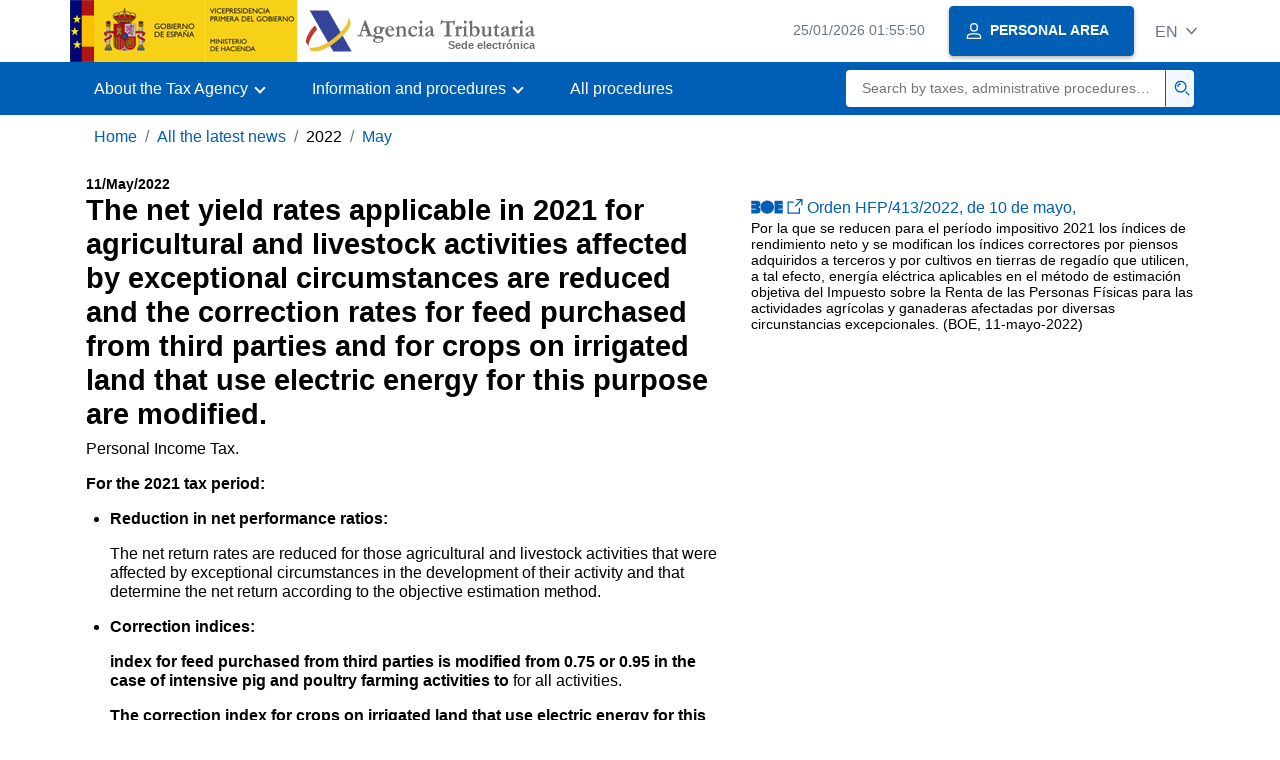

--- FILE ---
content_type: text/html;charset=UTF-8
request_url: https://sede.agenciatributaria.gob.es/Sede/en_gb/todas-noticias/2022/mayo/11/se-reducen-indices-rendimiento-neto-electrica.html
body_size: 3106
content:
<!DOCTYPE html>
<html lang="en">
<head>    
	<meta charset="utf-8">
    <meta name="site" content="Sede">
	<link href="/static_files/common/css/aeat.07.css" rel="stylesheet" type="text/css">
<meta title="AEATviewport" content="width=device-width, initial-scale=1.0" name="viewport">
<title>Tax Agency: The net income rates applicable in 2021 for agricultural and livestock activities are reduced...</title><meta name="ObjectId" content="6e7aa37e7d1b0810VgnVCM100000dc381e0aRCRD"><meta http-equiv="Last-Modified" content="Tue, 10 May 2022 22:00:00 GMT"><meta http-equiv="Date" content="Tue, 10 May 2022 22:00:00 GMT">
<meta name="detalle" content="novedad">
</head>
<body>
	<div id="body" data-template-id="9532c1ad2b0a0710VgnVCM100000dc381e0aRCRD" class="s_Sede p_estandar t_mensaje">

		<header id="AEAT_header" class="header_aeat d-print-none d-app-none">
    <!-- CABECERA -->
   	<!--googleoff: index-->
	<a class="focus-only" href="#acc-main">Skip to main content</a>
	<div class="header-sup_aeat w-100">
	  <div class="container">	  		
		<div class="row">
		<!-- CABECERA IZQUIERDA-->
	   	<div id="topIzquierda" class="pl-0"><nav class="header-contLogos_aeat"><a href="/Sede/en_gb/inicio.html" title="Homepage" class="header-logosPrincipales_aeat"><span class="logoGobierno Sede">Spanish Government Logo </span><span class="logoAEAT logoSite logoSede ml-2 overflow-hidden">Organization Logo </span></a></nav></div><!-- CABECERA IZQUIERDA FIN -->
</div>
	  </div>	
	</div>
	<!--googleon: index-->
	<!-- CABECERA FIN -->
    <!-- MENU -->
   	<!--googleoff: index--><div class="w-100 bg-primary p-1"><div class="container"><div class="row justify-content-between align-items-center"><button class="header-btnMovil_aeat text-white d-lg-none col-2 btn btn-link" type="button" id="menuPrincipal"><i class="aeat-ico fa-ico-menu ico-size-2 w-100" title="Open mobile menu" aria-hidden="true" role="presentation"></i><span class="sr-only">Mobile menu</span></button><nav id="aeat_menuPrincipal" class="navbar-dark navbar navbar-expand-lg p-0 col-12 col-xl-8 col-lg-9 d-none d-lg-flex" aria-label="Menú principal"><!--clase para movil: header-navMovil_aeat--><ul class="navbar-nav"><li class="nav-item"><a href="#" class="py-3 px-4 nav-link dropdown-toggle invisible" role="button"><span>Menu</span></a></li></ul></nav></div></div></div><!--googleon: index-->
<!-- MENU FIN -->
</header><nav aria-label="Migas navegación" class="js-nav-principal d-print-none d-app-none">
	<ol class="breadcrumb container bg-transparent px-md-4 px-3">           
<li class="d-none d-md-block breadcrumb-item"><a data-aeat-id="b3552c121d27c610VgnVCM100000dc381e0aRCRD" href="/Sede/en_gb/inicio.html">Home</a></li><li class="d-none d-md-block breadcrumb-item"><a data-aeat-id="d40c3c93e15bd610VgnVCM100000dc381e0aRCRD" href="/Sede/en_gb/todas-noticias.html">All the latest news</a></li><li class="d-none d-md-block breadcrumb-item"><span data-aeat-id="67e7193e69f1e710VgnVCM100000dc381e0aRCRD">2022</span></li><li class="breadcrumb-item breadcrumb-item__volver"><a data-aeat-id="bb830331e0980810VgnVCM100000dc381e0aRCRD" href="/Sede/en_gb/todas-noticias/2022/mayo.html"><i class="aeat-ico fa-ico-chevron-left ico-size-mini mr-2 d-md-none" aria-hidden="true" role="presentation"></i>May</a></li>
</ol>
</nav><div class="container container-text js-container">
   			<main class="row mt-3" id="acc-main">
				<div class="col-12 col-lg-7"><div class="mb-2 "><time itemprop="dateCreated" datetime="2022-05-11" class="small font-weight-bold order-1">11/May/2022</time><h1 class="font-weight-bold">The net yield rates applicable in 2021 for agricultural and livestock activities affected by exceptional circumstances are reduced and the correction rates for feed purchased from third parties and for crops on irrigated land that use electric energy for this purpose are modified.</h1></div><p>Personal Income Tax.</p>
<p><strong>For the 2021 tax period:</strong></p>
<ul>
<li>
<p><strong>Reduction in net performance ratios:</strong></p>
<p>The net return rates are reduced for those agricultural and livestock activities that were affected by exceptional circumstances in the development of their activity and that determine the net return according to the objective estimation method.</p>
</li>
<li>
<p><strong>Correction indices:</strong></p>
<p><strong></strong><strong>index for feed purchased from third parties is modified from 0.75 or 0.95 in the case of intensive pig and poultry farming activities to </strong>for all activities.</p>
<p><strong>The correction index for crops on irrigated land that use electric energy for this purpose will be 0.75 </strong>and will be applied when the crops are grown, in whole or in part, on irrigated land, provided that the taxpayer, or the irrigation community in which he participates, is registered in the territorial registry corresponding to the special tax management office referred to in article 102.2 of Law 38/1992, of December 28, on Special Taxes.</p>
<p>When it is not possible to delimit said yield, this index will be applied to the result of multiplying the yield from all crops by the percentage of the surface area of crops on irrigated land that use electrical energy for this purpose over the total surface area of the agricultural holding.</p>
</li>
</ul></div><div class="col-12 col-lg-5"><div class=" my-4" data-id="6e7aa37e7d1b0810VgnVCM100000dc381e0aRCRD"><div class="list-unstyled mb-0"><div class="position-relative"><!--AEATP1NOTRAD--><a title="Order HFP/413/2022, of May 10, opens in a new window" rel="noopener" target="_blank" class="d-block mb-1" href="https://www.boe.es/buscar/act.php?id=BOE-A-2022-7638"><i class="aeat-ico fa-ico-boe ico-sizey-1 ico-sizex-3 mr-1" title="Official State Gazette" role="img"></i><i class="aeat-ico fa-ico-ventana-nueva-sm ico-size-1 mr-1" role="img" title="Opens in a new window"></i>Orden HFP/413/2022, de 10 de mayo,</a><p class="small text-first-letter-uppercase">por la que se reducen para el período impositivo 2021 los índices de rendimiento neto y se modifican los índices correctores por piensos adquiridos a terceros y por cultivos en tierras de regadío que utilicen, a tal efecto, energía eléctrica aplicables en el método de estimación objetiva del Impuesto sobre la Renta de las Personas Físicas para las actividades agrícolas y ganaderas afectadas por diversas circunstancias excepcionales.<time datetime="2022-05-11" class="ml-1">(BOE,&nbsp;11-mayo-2022)</time></p><!--/AEATP1NOTRAD--></div></div></div></div></main>
		</div>
  
		<!--googleoff: index-->
		<footer class="bg-primary d-print-none d-app-none d-inline-block w-100">
<noscript><div class="container py-3"><div class="row"><a class="text-white" href="https://sede.agenciatributaria.gob.es/Sede/en_gb/condiciones-uso-sede-electronica/accesibilidad/declaracion-accesibilidad.html">Accessibility</a></div></div></noscript><div id="js-pie-fecha-social" class="container pb-3"><div class="row"><div id="last-update" class="col mb-2"><p class="small text-center text-white mb-0">Updated webpage: <time datetime="2025-04-07">April 7, 2025</time></p></div></div></div></footer><!--googleon: index-->
	</div>
	<div class="d-none">
   <span class="js-responsive d-xs-block"></span>
   <span class="js-responsive d-sm-block"></span>
   <span class="js-responsive d-md-block"></span>
   <span class="js-responsive d-lg-block"></span>
   <span class="js-responsive d-xl-block"></span>
   <span class="js-responsive d-xxl-block"></span>
   <span class="js-responsive d-xxxl-block"></span>
 </div>
<link href="/static_files/common/css/aeat.07.print.css" rel="stylesheet" type="text/css">
<script type="text/javascript" charset="UTF-8" src="/static_files/en_gb/common/script/aeat.07.js"></script>
</body>
</html>


--- FILE ---
content_type: text/html;charset=UTF-8
request_url: https://sede.agenciatributaria.gob.es/Sede/en_gb/inicio.html
body_size: 11316
content:
<!DOCTYPE html>
<html lang="en">
<head>        
	<meta charset="utf-8">
    <meta name="site" content="Sede">
	<link href="/static_files/common/css/aeat.07.css" rel="stylesheet" type="text/css">
<meta title="AEATviewport" content="width=device-width, initial-scale=1.0" name="viewport">
<title>Tax Agency: Home</title><meta name="ObjectId" content="b3552c121d27c610VgnVCM100000dc381e0aRCRD">
</head>
<body>
  <div id="body" data-template-id="869380e532dbc610VgnVCM100000dc381e0aRCRD" class="s_Sede p_estandar t_home">
<aside id="js-banner-movil-app" class="bg-light-blue px-3 py-3 d-none d-app-none d-android-block d-ios-block">
		<div class="row pr-3">
			<div class="d-flex flex-content-between flex-row-reverse">
				<div class=" align-items-center d-flex">
					<span class="text-primary">
						<i class="aeat-ico fa-ico-aeat ico-size-4 mr-1" role="presentation" aria-hidden="true"></i>
					</span>
					<div class="ml-2 d-flex flex-column position-relative">
					    <a class="stretched-link font-weight-bold mb-2 text-decoration-none" href="https://aeatapplication.page.link/open">Download the Tax Agency APP </a><span class="small">You will be able to carry out your transactions comfortably from your device and receive your notifications</span>
					</div>
				</div>
				<button id="js-btn-banner-movil-app" class="btn btn-light-blue text-reset align-items-center d-flex">
					<i class="aeat-ico fa-ico-cerrar-sm ico-size-2 mr-1" role="img" title="Close Tax Agency APP download message"></i>
				</button>
			</div>
		</div>
	</aside>  
    


<header id="AEAT_header" class="header_aeat d-print-none d-app-none">
    <!-- CABECERA -->
   	<!--googleoff: index-->
	<a class="focus-only" href="#acc-main">Skip to main content</a>
	<div class="header-sup_aeat w-100">
	  <div class="container">	  		
		<div class="row">
		<!-- CABECERA IZQUIERDA-->
	   	<div id="topIzquierda" class="pl-0"><nav class="header-contLogos_aeat"><a href="/Sede/en_gb/inicio.html" title="Homepage" class="header-logosPrincipales_aeat"><span class="logoGobierno Sede">Spanish Government Logo </span><span class="logoAEAT logoSite logoSede ml-2 overflow-hidden">Organization Logo </span></a></nav></div><!-- CABECERA IZQUIERDA FIN -->
<!-- CABECERA DERECHA-->
	   	<div id="topDerecha" class="col d-flex align-items-center justify-content-end pr-0"><a href="/Sede/en_gb/Calendario_fecha_y_hora_oficial.html" class="mr-2 mr-sm-4 text-secondary small"><span class="js-reloj-movil d-xs-none" data-toggle="tooltip" data-placement="bottom" title="" data-original-title=""><i class="aeat-ico fa-ico-reloj-sm ico-size-2 pointer-events-none" role="presentation"></i></span><span class="js-reloj d-none d-xs-inline"></span><span class="sr-only">Calendar, date and official time</span></a> <!-- area_personal_canal.jsp --><div id="link-personal" class="aeat--user"><a class="cursor-pointer btn btn-primary mr-1 mr-sm-2 px-3 shadow-sm d-flex align-items-center" data-original-title="PERSONAL AREA" href="/Sede/en_gb/mi-area-personal.html"><i class="aeat-ico fa-ico-usuario-sm ico-size-1 mr-2" aria-hidden="true" role="presentation"></i><span class="aeat--username d-none d-lg-inline small font-weight-bold pr-2 py-1">PERSONAL AREA</span></a></div><div id="dropdown-personal" class="dropdown aeat--user d-none"><button class="cursor-pointer btn btn-primary mr-1 mr-sm-2 px-3 shadow-sm d-flex align-items-center" type="button" id="dropdownUsuario" data-toggle="dropdown" aria-haspopup="true" aria-expanded="false"><i class="aeat-ico fa-ico-usuario-sm ico-size-1 mr-2" aria-hidden="true" role="presentation"></i><span id="user-name" class="aeat--username d-none d-lg-inline small font-weight-bold pr-2 py-1">Private area</span><span id="alert-notification" class="badge bg-light-blue text-primary mx-2 p-1 d-none" data-toggle="tooltip" title=""><i class="aeat-ico fa-ico-bell-sm ico-size-mini d-none d-xs-block " aria-hidden="true" role="presentation"></i></span><i class="aeat-ico fa-ico-chevron-down ico-size-mini" aria-hidden="true" role="presentation"></i></button><div class="dropdown-menu dropdown-menu-right" aria-label="Área personal"><span class="aeat--username dropdown-item d-none small font-weight-bold pointer-events-none"></span><div class="dropdown-divider d-none"></div><ul class="list-unstyled mb-0"><li><a class="dropdown-item" href="/Sede/en_gb/mi-area-personal.html" data-href="/Sede/en_gb/mi-area-personal.html" data-original-title="Private area"><i class="aeat-ico fa-ico-usuario-sm ico-size-1 mr-2" aria-hidden="true" role="presentation"></i>Private area</a></li><li><a target="_self" class="dropdown-item d-none" id="alert-link" href="/" title="" data-toggle="tooltip" data-original-title="My alerts"><i class="aeat-ico fa-ico-bell-sm ico-size-1 mr-2" aria-hidden="true" role="presentation"></i>My alerts<span class="badge bg-light-blue text-primary ml-1" data-toggle="tooltip" title="" data-original-title=""></span></a></li><li><a target="_self" class="dropdown-item d-none" id="ultimas-conexiones-link" data-href="#" href="#" title="" data-toggle="tooltip" data-original-title="My last accesses"><i class="aeat-ico fa-ico-candado-sm ico-size-1 mr-2" aria-hidden="true" role="presentation"></i>My last accesses<i class="aeat-ico fa-ico-ventana-nueva-sm ico-size-1 ml-1" role="img" title="Opens in a new window"></i></a></li></ul><div class="dropdown-divider d-none"></div><a id="btn-desconectar" class="dropdown-item d-none" href="/Sede/en_gb/Desconectar.html"><i class="aeat-ico fa-ico-desconectar-sm text-danger mr-2 ico-size-1" aria-hidden="true" role="presentation"></i>Disconnect</a></div></div> <!-- FIN area_personal_canal.jsp --><div id="idioma" class="dropdown"><button class="btn btn-link text-secondary d-flex align-items-center cursor-pointer" type="button" role="button" id="dropdownIdiomas" data-toggle="dropdown" aria-haspopup="true" aria-expanded="false"><span class="js-idioma-actual" data-toggle="tooltip" title="Current language">ES</span><i class="aeat-ico fa-ico-chevron-down ico-size-mini ml-2" aria-hidden="true" role="presentation"></i></button><ul id="dropdown-idioma" class="dropdown-menu dropdown-menu-right" role="combobox" aria-labelledby="dropdownIdiomas"><!--AEATP1NOTRAD--><li><a class="dropdown-item " title="Català" data-lang="CA" notrad="si" lang="ca" hreflang="ca" aria-disabled="false" tabindex="0" aria-selected="false" href="/Sede/ca_es/inicio.html">Català</a></li><li><a class="dropdown-item " title="Galego" data-lang="GL" notrad="si" lang="gl" hreflang="gl" aria-disabled="false" tabindex="0" aria-selected="false" href="/Sede/gl_es/inicio.html">Galego</a></li><li><a class="dropdown-item " title="Valencià" data-lang="VA" notrad="si" lang="ca-valencia" hreflang="ca-valencia" aria-disabled="false" tabindex="0" aria-selected="false" href="/Sede/va_es/inicio.html">Valencià</a></li><li><a class="dropdown-item " title="Euskara" data-lang="EU" notrad="si" lang="eu" hreflang="eu" aria-disabled="false" tabindex="0" aria-selected="false" href="/Sede/eu_es/inicio.html">Euskara</a></li><li><a class="dropdown-item " title="English" data-lang="EN" notrad="si" lang="en" hreflang="en" aria-disabled="false" tabindex="0" aria-selected="false" href="/Sede/en_gb/inicio.html">English</a></li><li><a class="dropdown-item active" title="Castellano" data-lang="ES" notrad="si" lang="es" hreflang="es" aria-disabled="false" tabindex="0" aria-selected="false" href="/Sede/inicio.html">Castellano</a></li><!--/AEATP1NOTRAD--></ul></div></div><!-- CABECERA DERECHA-->
</div>
	  </div>	
	</div>
	<!--googleon: index-->
	<!-- CABECERA FIN -->
    <!-- MENU -->
   	<div class="w-100 bg-primary"><div class="container"><div class="row justify-content-between align-items-center"><button class="header-btnMovil_aeat text-white d-lg-none col-2 btn btn-link" type="button" id="menuPrincipal"><i class="aeat-ico fa-ico-menu ico-size-2 w-100" title="Open mobile menu" aria-hidden="true" role="presentation"></i><span class="sr-only">Mobile menu</span></button><nav id="aeat_menuPrincipal" class="navbar-dark navbar navbar-expand-lg p-0 col-12 col-xl-8 col-lg-9 d-none d-lg-flex" aria-label="Menú móvil"><!--clase para movil: header-navMovil_aeat--><ul class="navbar-nav"><li class="nav-item dropdown"><a href="#" class="py-3 px-4 nav-link dropdown-toggle" id="menuNav_49262c121d27c610VgnVCM100000dc381e0aRCRD" role="button" data-toggle="dropdown" aria-haspopup="true" aria-expanded="false"><span>About the Tax Agency</span></a><div class="dropdown-menu rounded-0 m-0 p-0 min-vw-60" aria-label="Menú de navegacion de Sobre la Agencia Tributaria"><ul class="d-flex row m-0 list-unstyled"><li class="col-12 col-lg-4 col-xxl-3 p-0"><a href="/Sede/en_gb/informacion-institucional.html" class="d-flex align-items-center dropdown-item px-3 py-4 h-100"><i class="aeat-ico fa-ico-informacion-insti-sm align-middle mr-3 ico-size-3" aria-hidden="true" role="presentation"></i><span class="d-inline-flex align-middle white-space-normal dropdown-item-iconTxt">Institutional information</span></a></li><li class="col-12 col-lg-4 col-xxl-3 p-0"><a href="/Sede/en_gb/contacta-nosotros.html" class="d-flex align-items-center dropdown-item px-3 py-4 h-100"><i class="aeat-ico fa-ico-contacto-sm align-middle mr-3 ico-size-3" aria-hidden="true" role="presentation"></i><span class="d-inline-flex align-middle white-space-normal dropdown-item-iconTxt">Contact us</span></a></li><li class="col-12 col-lg-4 col-xxl-3 p-0"><a href="/Sede/en_gb/gobierno-abierto.html" class="d-flex align-items-center dropdown-item px-3 py-4 h-100"><i class="aeat-ico fa-ico-gobierno-sm align-middle mr-3 ico-size-3" aria-hidden="true" role="presentation"></i><span class="d-inline-flex align-middle white-space-normal dropdown-item-iconTxt">Open Government</span></a></li><li class="col-12 col-lg-4 col-xxl-3 p-0"><a href="/Sede/en_gb/planificacion.html" class="d-flex align-items-center dropdown-item px-3 py-4 h-100"><i class="aeat-ico fa-ico-calendario-sm align-middle mr-3 ico-size-3" aria-hidden="true" role="presentation"></i><span class="d-inline-flex align-middle white-space-normal dropdown-item-iconTxt">Planning</span></a></li><li class="col-12 col-lg-4 col-xxl-3 p-0"><a href="/Sede/en_gb/notas-prensa.html" class="d-flex align-items-center dropdown-item px-3 py-4 h-100"><i class="aeat-ico fa-ico-prensa-sm align-middle mr-3 ico-size-3" aria-hidden="true" role="presentation"></i><span class="d-inline-flex align-middle white-space-normal dropdown-item-iconTxt">Press releases</span></a></li><li class="col-12 col-lg-4 col-xxl-3 p-0"><a href="/Sede/en_gb/trabajar-agencia-tributaria.html" class="d-flex align-items-center dropdown-item px-3 py-4 h-100"><i class="aeat-ico fa-ico-familia-sm align-middle mr-3 ico-size-3" aria-hidden="true" role="presentation"></i><span class="d-inline-flex align-middle white-space-normal dropdown-item-iconTxt">Working at the Tax Agency</span></a></li><li class="col-12 col-lg-4 col-xxl-3 p-0"><a href="/Sede/en_gb/normativa-criterios-interpretativos.html" class="d-flex align-items-center dropdown-item px-3 py-4 h-100"><i class="aeat-ico fa-ico-libros-sm align-middle mr-3 ico-size-3" aria-hidden="true" role="presentation"></i><span class="d-inline-flex align-middle white-space-normal dropdown-item-iconTxt">Regulations and interpretative criteria</span></a></li><li class="col-12 col-lg-4 col-xxl-3 p-0"><a href="/Sede/en_gb/estadisticas.html" class="d-flex align-items-center dropdown-item px-3 py-4 h-100"><i class="aeat-ico fa-ico-estadisticas-sm align-middle mr-3 ico-size-3" aria-hidden="true" role="presentation"></i><span class="d-inline-flex align-middle white-space-normal dropdown-item-iconTxt">Statistics</span></a></li><li class="col-12 col-lg-4 col-xxl-3 p-0"><a href="/Sede/en_gb/educacion-civico-tributaria.html" class="d-flex align-items-center dropdown-item px-3 py-4 h-100"><i class="aeat-ico fa-ico-pizarra-sm align-middle mr-3 ico-size-3" aria-hidden="true" role="presentation"></i><span class="d-inline-flex align-middle white-space-normal dropdown-item-iconTxt">Civic-tax education</span></a></li><li class="col-12 col-lg-4 col-xxl-3 p-0"><a href="/Sede/en_gb/perfil-contratante.html" class="d-flex align-items-center dropdown-item px-3 py-4 h-100"><i class="aeat-ico fa-ico-colaborar-sm align-middle mr-3 ico-size-3" aria-hidden="true" role="presentation"></i><span class="d-inline-flex align-middle white-space-normal dropdown-item-iconTxt">Contractor profile</span></a></li><li class="col-12 col-lg-4 col-xxl-3 p-0"><a href="/Sede/en_gb/enlaces-interes.html" class="d-flex align-items-center dropdown-item px-3 py-4 h-100"><i class="aeat-ico fa-ico-direccion-sm align-middle mr-3 ico-size-3" aria-hidden="true" role="presentation"></i><span class="d-inline-flex align-middle white-space-normal dropdown-item-iconTxt">Useful links</span></a></li><li class="col-12 col-lg-4 col-xxl-3 p-0"><a href="/Sede/en_gb/condiciones-uso-sede-electronica.html" class="d-flex align-items-center dropdown-item px-3 py-4 h-100"><i class="aeat-ico fa-ico-terminos-sm align-middle mr-3 ico-size-3" aria-hidden="true" role="presentation"></i><span class="d-inline-flex align-middle white-space-normal dropdown-item-iconTxt">Conditions of use of the electronic site</span></a></li><li class="col-12 col-lg-4 col-xxl-3 p-0"><a href="/Sede/en_gb/compromiso-etico-agencia-tributaria.html" class="d-flex align-items-center dropdown-item px-3 py-4 h-100"><i class="aeat-ico fa-ico-balanza-sm align-middle mr-3 ico-size-3" aria-hidden="true" role="presentation"></i><span class="d-inline-flex align-middle white-space-normal dropdown-item-iconTxt">The Tax Agency's ethical commitment</span></a></li></ul></div></li><li class="nav-item dropdown"><a href="#" class="py-3 px-4 nav-link dropdown-toggle" id="menuNav_86162c121d27c610VgnVCM100000dc381e0aRCRD" role="button" data-toggle="dropdown" aria-haspopup="true" aria-expanded="false"><span>Information and procedures</span></a><div class="dropdown-menu rounded-0 m-0 p-0 min-vw-60" aria-label="Menú de navegacion de Información y gestiones"><ul class="d-flex row m-0 list-unstyled"><li class="col-12 col-lg-4 col-xxl-3 p-0"><a href="/Sede/en_gb/irpf.html" class="d-flex align-items-center dropdown-item px-3 py-4 h-100"><i class="aeat-ico fa-ico-impuesto-irpf-sm align-middle mr-3 ico-size-3" aria-hidden="true" role="presentation"></i><span class="d-inline-flex align-middle white-space-normal dropdown-item-iconTxt">Personal Income Tax</span></a></li><li class="col-12 col-lg-4 col-xxl-3 p-0"><a href="/Sede/en_gb/iva.html" class="d-flex align-items-center dropdown-item px-3 py-4 h-100"><i class="aeat-ico fa-ico-impuesto-iva-sm align-middle mr-3 ico-size-3" aria-hidden="true" role="presentation"></i><span class="d-inline-flex align-middle white-space-normal dropdown-item-iconTxt">VAT</span></a></li><li class="col-12 col-lg-4 col-xxl-3 p-0"><a href="/Sede/en_gb/impuesto-sobre-sociedades.html" class="d-flex align-items-center dropdown-item px-3 py-4 h-100"><i class="aeat-ico fa-ico-impuesto-sociedades-sm align-middle mr-3 ico-size-3" aria-hidden="true" role="presentation"></i><span class="d-inline-flex align-middle white-space-normal dropdown-item-iconTxt">Corporation Tax</span></a></li><li class="col-12 col-lg-4 col-xxl-3 p-0"><a href="/Sede/en_gb/impuestos-especiales-medioambientales.html" class="d-flex align-items-center dropdown-item px-3 py-4 h-100"><i class="aeat-ico fa-ico-impuesto-sm align-middle mr-3 ico-size-3" aria-hidden="true" role="presentation"></i><span class="d-inline-flex align-middle white-space-normal dropdown-item-iconTxt">Excise and Environmental Taxes</span></a></li><li class="col-12 col-lg-4 col-xxl-3 p-0"><a href="/Sede/en_gb/declaraciones-informativas-otros-impuestos-tasas.html" class="d-flex align-items-center dropdown-item px-3 py-4 h-100"><i class="aeat-ico fa-ico-impuesto-sm align-middle mr-3 ico-size-3" aria-hidden="true" role="presentation"></i><span class="d-inline-flex align-middle white-space-normal dropdown-item-iconTxt">Information returns. IAE. Other taxes, duties and other capital benefits</span></a></li><li class="col-12 col-lg-4 col-xxl-3 p-0"><a href="/Sede/en_gb/aduanas_.html" class="d-flex align-items-center dropdown-item px-3 py-4 h-100"><i class="aeat-ico fa-ico-barco-sm align-middle mr-3 ico-size-3" aria-hidden="true" role="presentation"></i><span class="d-inline-flex align-middle white-space-normal dropdown-item-iconTxt">Customs</span></a></li><li class="col-12 col-lg-4 col-xxl-3 p-0"><a href="/Sede/en_gb/empresarios-individuales-profesionales.html" class="d-flex align-items-center dropdown-item px-3 py-4 h-100"><i class="aeat-ico fa-ico-maletin-sm align-middle mr-3 ico-size-3" aria-hidden="true" role="presentation"></i><span class="d-inline-flex align-middle white-space-normal dropdown-item-iconTxt">Single employers and professionals</span></a></li><li class="col-12 col-lg-4 col-xxl-3 p-0"><a href="/Sede/en_gb/empresas.html" class="d-flex align-items-center dropdown-item px-3 py-4 h-100"><i class="aeat-ico fa-ico-edificio-sm align-middle mr-3 ico-size-3" aria-hidden="true" role="presentation"></i><span class="d-inline-flex align-middle white-space-normal dropdown-item-iconTxt">Companies</span></a></li><li class="col-12 col-lg-4 col-xxl-3 p-0"><a href="/Sede/en_gb/familia.html" class="d-flex align-items-center dropdown-item px-3 py-4 h-100"><i class="aeat-ico fa-ico-familia-sm align-middle mr-3 ico-size-3" aria-hidden="true" role="presentation"></i><span class="d-inline-flex align-middle white-space-normal dropdown-item-iconTxt">Citizens, families and people with disabilities</span></a></li><li class="col-12 col-lg-4 col-xxl-3 p-0"><a href="/Sede/en_gb/vehiculos-embarcaciones.html" class="d-flex align-items-center dropdown-item px-3 py-4 h-100"><i class="aeat-ico fa-ico-furgoneta-sm align-middle mr-3 ico-size-3" aria-hidden="true" role="presentation"></i><span class="d-inline-flex align-middle white-space-normal dropdown-item-iconTxt">Vehicles and boats</span></a></li><li class="col-12 col-lg-4 col-xxl-3 p-0"><a href="/Sede/en_gb/vivienda-otros-inmuebles.html" class="d-flex align-items-center dropdown-item px-3 py-4 h-100"><i class="aeat-ico fa-ico-casa-sm align-middle mr-3 ico-size-3" aria-hidden="true" role="presentation"></i><span class="d-inline-flex align-middle white-space-normal dropdown-item-iconTxt">Housing and other real estate</span></a></li><li class="col-12 col-lg-4 col-xxl-3 p-0"><a href="/Sede/en_gb/viajeros-trabajadores-desplazados-fronterizos.html" class="d-flex align-items-center dropdown-item px-3 py-4 h-100"><i class="aeat-ico fa-ico-maleta-sm align-middle mr-3 ico-size-3" aria-hidden="true" role="presentation"></i><span class="d-inline-flex align-middle white-space-normal dropdown-item-iconTxt">Travellers, posted and frontier workers</span></a></li><li class="col-12 col-lg-4 col-xxl-3 p-0"><a href="/Sede/en_gb/no-residentes.html" class="d-flex align-items-center dropdown-item px-3 py-4 h-100"><i class="aeat-ico fa-ico-direccion-sm align-middle mr-3 ico-size-3" aria-hidden="true" role="presentation"></i><span class="d-inline-flex align-middle white-space-normal dropdown-item-iconTxt">Non-residents</span></a></li><li class="col-12 col-lg-4 col-xxl-3 p-0"><a href="/Sede/en_gb/censos-nif-domicilio-fiscal.html" class="d-flex align-items-center dropdown-item px-3 py-4 h-100"><i class="aeat-ico fa-ico-nif-sm align-middle mr-3 ico-size-3" aria-hidden="true" role="presentation"></i><span class="d-inline-flex align-middle white-space-normal dropdown-item-iconTxt">Tax registers, NIF and tax address</span></a></li><li class="col-12 col-lg-4 col-xxl-3 p-0"><a href="/Sede/en_gb/deudas-apremios-embargos-subastas.html" class="d-flex align-items-center dropdown-item px-3 py-4 h-100"><i class="aeat-ico fa-ico-dinero-sm align-middle mr-3 ico-size-3" aria-hidden="true" role="presentation"></i><span class="d-inline-flex align-middle white-space-normal dropdown-item-iconTxt">Debts, seizures, embargoes, auctions and insolvencies</span></a></li><li class="col-12 col-lg-4 col-xxl-3 p-0"><a href="/Sede/en_gb/colaborar-agencia-tributaria.html" class="d-flex align-items-center dropdown-item px-3 py-4 h-100"><i class="aeat-ico fa-ico-calculadora-sm align-middle mr-3 ico-size-3" aria-hidden="true" role="presentation"></i><span class="d-inline-flex align-middle white-space-normal dropdown-item-iconTxt">Collaborating with the Tax Agency</span></a></li></ul></div></li><li class="nav-item"><a href="/Sede/en_gb/todas-gestiones.html" class="py-3 px-4 nav-link">All procedures</a></li></ul></nav> <!-- descripcion: Search for taxes, administrative steps, models or in Information and administrative steps --> <!-- buscador_canal.jsp --><form id="form-buscador-menu" role="search" class="col my-2" method="GET" action="/Sede/en_gb/search.html"><div class="input-group justify-content-end"><input id="input-buscador-menu" type="search" placeholder="Search by taxes, administrative procedures, form or in Information and administrative procedures" aria-label="Search" name="q" class="border-0 pl-3 text-truncate p-0 col small rounded-left" required><div class="input-group-append p-0 col-xl-1 col-2 border-left-primary"><button id="btn-buscador-menu" class="btn p-2 w-100 cursor-pointer border-left-primary bg-light-blue" type="submit"><i class="aeat-ico fa-ico-buscar-sm text-primary" title="Search" aria-hidden="true" role="presentation"></i><span class="sr-only">Search</span></button></div></div></form> <!-- FIN buscador_canal.jsp --></div></div></div>
<!-- MENU FIN -->
</header><main class="js-container" id="acc-main">
<!--SLIDER INICIO-->
   		<section class="mb-3 aeat-carousel"><div class="aeat-carousel--container bg-print-white"><div class="container pt-5 pb-5 d-flex justify-content-center align-items-center d-print-block position-print-relative container-print flex-column flex-lg-row"><div class="col-12 col-lg-6 col-xl-5 text-white d-print-block col-print-12 text-print-body"><h1 class="font-weight-bold display-4 d-none d-lg-block">Find out and carry out your procedures with the Tax Agency</h1><p class="d-none d-lg-block">Easily, safely and without moving</p><p class="text-center text-lg-left"><span class="h3">Do you know about our <em>AEAT APP</em>?</span> Download it<a class="d-inline-block m-2" title="Install or access the Tax Agency App, opens in a new window" target="_blank" href="https://sede.agenciatributaria.gob.es/appaeat/open"><img src="/static_files/Sede/llamadas_externas/App/QR/QRappAEAT.png" alt="QR Code" width="80px" height="80px"></a></p></div><div class="rounded-sm shadow-sm col-12 col-sm-10 col-md-8 col-lg-6 col-xxl-5 col-xxxl-4 offset-xl-1 p-0 aeat-carousel--carousel js-carousel-not-circular d-print-none"><div id="slide-mini" class="h-100 carousel slide" data-interval="false" data-wrap="false"><a class="carousel-control-prev ml-1" href="#slide-mini" role="button" data-slide="prev"><span aria-hidden="true"><i class="aeat-ico fa-ico-chevron-left ico-size-2" aria-hidden="true" role="presentation" title="Previous"></i></span><span class="sr-only">Previous</span></a><ol class="carousel-indicators mb-2"><li data-target="#slide-mini" data-slide-to="0" class="active"></li><li data-target="#slide-mini" data-slide-to="1"></li><li data-target="#slide-mini" data-slide-to="2"></li><li data-target="#slide-mini" data-slide-to="3"></li><li data-target="#slide-mini" data-slide-to="4"></li></ol><div class="carousel-inner"><div class="pt-5 pb-6 px-xl-7 px-6 carousel-item active control-slide-4964b72e8f37b910"><span class="h3 mb-3 d-block text-primary font-weight-bold">Informative statements 2025</span><p>Information and procedures available</p><nav class="nav w-100 justify-content-center"><a href="/Sede/en_gb/declaraciones-informativas/campana-declaraciones-informativas.html" class="btn btn-primary shadow-sm">Access the campaign</a></nav></div><div class="pt-5 pb-6 px-xl-7 px-6 carousel-item control-slide-9a2438e25c28c710"><span class="h3 mb-3 d-block text-primary font-weight-bold">Taxpayer Calendar</span><p>When you have to file your tax returns</p><nav class="nav w-100 justify-content-center"><a href="/Sede/en_gb/calendario-contribuyente.html" class="btn btn-primary shadow-sm">Access to information</a></nav></div><div class="pt-5 pb-6 px-xl-7 px-6 carousel-item control-slide-4c6fa1f32a603910"><span class="h3 mb-3 d-block text-primary font-weight-bold">Urgent fiscal measures for DANA damages</span><p>Information and procedures available</p><nav class="nav w-100 justify-content-center"><a href="/Sede/en_gb/ciudadanos-familias-personas-discapacidad/medidas-fiscales-urgentes-danos-dana-2024.html" class="btn btn-primary shadow-sm">Access to Information</a></nav></div><div class="pt-5 pb-6 px-xl-7 px-6 carousel-item control-slide-f9bdf19f7565e810"><span class="h3 mb-3 d-block text-primary font-weight-bold">2024 Income Tax Campaign</span><p>Information and procedures available</p><nav class="nav w-100 justify-content-center"><a href="/Sede/en_gb/Renta.html" class="btn btn-primary shadow-sm">Access the campaign</a></nav></div><div class="pt-5 pb-6 px-xl-7 px-6 carousel-item control-slide-c3eece5cf48ad810"><span class="h3 mb-3 d-block text-primary font-weight-bold">Mutualists: refund requests</span><p>Information to request your refund</p><nav class="nav w-100 justify-content-center"><a href="/Sede/en_gb/irpf/mutualistas-solicitudes-devolucion.html" class="btn btn-primary shadow-sm">Access to information</a></nav></div></div><a class="carousel-control-next mr-1" href="#slide-mini" role="button" data-slide="next"><span aria-hidden="true"><i class="aeat-ico fa-ico-chevron-right ico-size-2" aria-hidden="true" role="presentation" title="Next"></i></span><span class="sr-only">Next</span></a></div></div></div><img src="/static_files/Sede/Home/carrusel/carrusel.jpg" role="presentation" class="w-100 h-100 object-fit-cover z-index-n position-absolute top-0 left-0 d-print-none"></div></section>
<!--SLIDER FIN-->
<!-- DESTACADOS INICIO -->
   		<section class="mt-3 mb-4 position-relative"><div class="container container-print"><h2 class="mb-3 h1 font-weight-bold sr-only">Highlights</h2><div class="row js-content-destacados"><div class="col-12 col-md-6 mb-3 col-lg-4 js-destacado col-print-12"><div class="card h-100 w-100 break-inside-avoid card-hover shadow-sm shadow-print-none border-print-0"><div class="card-body print-p-0 print-pb-3"><div class="card-title d-flex"><i class="aeat-ico fa-ico-lapiz-sm ico-size-5 mr-4 text-primary card-hover-svg" role="presentation" aria-hidden="true"></i><h3 class="text-primary h3 mb-0"><a href="/Sede/en_gb/presentacion-declaraciones-calendario-contribuyente.html" title="Filing of returns, taxpayers' calendar" class="stretched-link text-primary text-decoration-none card-hover-link text-break">Filing of returns, taxpayers' calendar</a></h3></div><p class="card-text">Access all the returns, templates and forms and check their filing deadlines</p></div></div></div><div class="col-12 col-md-6 mb-3 col-lg-4 js-destacado col-print-12"><div class="card h-100 w-100 break-inside-avoid card-hover shadow-sm shadow-print-none border-print-0"><div class="card-body print-p-0 print-pb-3"><div class="card-title d-flex"><i class="aeat-ico fa-ico-presentar-sm ico-size-5 mr-4 text-primary card-hover-svg" role="presentation" aria-hidden="true"></i><h3 class="text-primary h3 mb-0"><a href="/Sede/en_gb/registro.html" title="Electronic registry" class="stretched-link text-primary text-decoration-none card-hover-link text-break">Electronic registry</a></h3></div><p class="card-text">Submit documentation, make declarations and respond to requests if you have received communications from the Tax Agency.</p></div></div></div><div class="col-12 col-md-6 mb-3 col-lg-4 js-destacado col-print-12"><div class="card h-100 w-100 break-inside-avoid card-hover shadow-sm shadow-print-none border-print-0"><div class="card-body print-p-0 print-pb-3"><div class="card-title d-flex"><i class="aeat-ico fa-ico-cita-previa-sm ico-size-5 mr-4 text-primary card-hover-svg" role="presentation" aria-hidden="true"></i><h3 class="text-primary h3 mb-0"><a href="/Sede/en_gb/procedimientoini/GC29.shtml" title="Attendance and Appointment" target="_self" class="stretched-link text-primary text-decoration-none card-hover-link text-break">Attendance and Appointment</a></h3></div><p class="card-text">Find out about the assistance services provided by the Tax Agency through different channels and request an appointment</p></div></div></div><div class="col-12 col-md-6 mb-3 col-lg-4 js-destacado col-print-12"><div class="card h-100 w-100 break-inside-avoid card-hover shadow-sm shadow-print-none border-print-0"><div class="card-body print-p-0 print-pb-3"><div class="card-title d-flex"><i class="aeat-ico fa-ico-euro-sm ico-size-5 mr-4 text-primary card-hover-svg" role="presentation" aria-hidden="true"></i><h3 class="text-primary h3 mb-0"><a href="/Sede/en_gb/deudas-apremios-embargos-subastas/pagar-aplazar-consultar.html" title="Pay, defer and consult" target="_self" class="stretched-link text-primary text-decoration-none card-hover-link text-break">Pay, defer and consult</a></h3></div><p class="card-text">Pay taxes and arrears</p></div></div></div><div class="col-12 col-md-6 mb-3 col-lg-4 js-destacado col-print-12"><div class="card h-100 w-100 break-inside-avoid card-hover shadow-sm shadow-print-none border-print-0"><div class="card-body print-p-0 print-pb-3"><div class="card-title d-flex"><i class="aeat-ico fa-ico-notificacion-sm ico-size-5 mr-4 text-primary card-hover-svg" role="presentation" aria-hidden="true"></i><h3 class="text-primary h3 mb-0"><a href="/Sede/en_gb/notificaciones-cotejo-documentos.html" title="Notifications and checking of documents" class="stretched-link text-primary text-decoration-none card-hover-link text-break">Notifications and checking of documents</a></h3></div><p class="card-text">View notifications sent by the Tax Agency and check their authenticity</p></div></div></div><div class="col-12 col-md-6 mb-3 col-lg-4 js-destacado col-print-12"><div class="card h-100 w-100 break-inside-avoid card-hover shadow-sm shadow-print-none border-print-0"><div class="card-body print-p-0 print-pb-3"><div class="card-title d-flex"><i class="aeat-ico fa-ico-huella-sm ico-size-5 mr-4 text-primary card-hover-svg" role="presentation" aria-hidden="true"></i><h3 class="text-primary h3 mb-0"><a href="/Sede/en_gb/identificacion-digital.html" title="Electronic identification" target="_self" class="stretched-link text-primary text-decoration-none card-hover-link text-break">Electronic identification</a></h3></div><p class="card-text">Find out how to access digital admin procedures: Cl@ve, reference number, certificate, electronic DNI, etc.</p></div></div></div></div></div></section>
<!-- DESTACADOS FIN -->
<!-- TEMAS INICIO -->
   		<section class="mt-3 mb-4 position-relative overflow-hidden"><div class="position-absolute mt-8 z-index-n h-100 w-100 d-inline-block d-print-none bg-light"></div><div class="container container-print"><h2 class="mb-3 h1 font-weight-bold">Information and procedures</h2><div class="rounded-sm rounded-0-xl mb-3"><div class="row mb-xl-3 m-0 shadow-sm rounded-sm-xl shadow-print-none"><div class="p-0 col-12 col-xl-3 col-print-12"><div class="card h-100 w-100 break-inside-avoid card-hover rounded-0 border-xl-right-0 border-print-0 border-bottom-0 border-xl-bottom border-print-0 rounded-left-xl"><div class="card-body print-p-0 print-pb-3"><div class="card-title d-flex"><i class="aeat-ico fa-ico-impuesto-irpf-sm ico-size-5 mr-4 text-primary card-hover-svg" role="presentation" aria-hidden="true"></i><h3 class="text-primary h3 mb-0"><a href="/Sede/en_gb/irpf.html" title="Personal Income Tax" class="stretched-link text-primary text-decoration-none card-hover-link text-break">Personal Income Tax</a></h3></div><p class="card-text">We will inform you about the tax and help you prepare and file your income tax return.</p></div></div></div><div class="p-0 col-12 col-xl-3 col-print-12"><div class="card h-100 w-100 break-inside-avoid card-hover rounded-0 border-xl-right-0 border-print-0 border-bottom-0 border-xl-bottom border-print-0"><div class="card-body print-p-0 print-pb-3"><div class="card-title d-flex"><i class="aeat-ico fa-ico-impuesto-iva-sm ico-size-5 mr-4 text-primary card-hover-svg" role="presentation" aria-hidden="true"></i><h3 class="text-primary h3 mb-0"><a href="/Sede/en_gb/iva.html" title="VAT" class="stretched-link text-primary text-decoration-none card-hover-link text-break">VAT</a></h3></div><p class="card-text">VAT returns, types of regimes, SII, VERI*FACTU, monthly refunds, taxpayer obligations and other related procedures</p></div></div></div><div class="p-0 col-12 col-xl-3 col-print-12"><div class="card h-100 w-100 break-inside-avoid card-hover rounded-0 border-xl-right-0 border-print-0 border-bottom-0 border-xl-bottom border-print-0"><div class="card-body print-p-0 print-pb-3"><div class="card-title d-flex"><i class="aeat-ico fa-ico-impuesto-sociedades-sm ico-size-5 mr-4 text-primary card-hover-svg" role="presentation" aria-hidden="true"></i><h3 class="text-primary h3 mb-0"><a href="/Sede/en_gb/impuesto-sobre-sociedades.html" title="Corporation Tax" class="stretched-link text-primary text-decoration-none card-hover-link text-break">Corporation Tax</a></h3></div><p class="card-text">We help you file the tax returns that are levied on the revenue of legal persons</p></div></div></div><div class="p-0 col-12 col-xl-3 col-print-12"><div class="card h-100 w-100 break-inside-avoid card-hover rounded-0 rounded-right-xl border-print-0 border-bottom-0 border-xl-bottom border-print-0"><div class="card-body print-p-0 print-pb-3"><div class="card-title d-flex"><i class="aeat-ico fa-ico-impuesto-sm ico-size-5 mr-4 text-primary card-hover-svg" role="presentation" aria-hidden="true"></i><h3 class="text-primary h3 mb-0"><a href="/Sede/en_gb/impuestos-especiales-medioambientales.html" title="Excise and Environmental Taxes" class="stretched-link text-primary text-decoration-none card-hover-link text-break">Excise and Environmental Taxes</a></h3></div><p class="card-text">Information and formalities relating to taxes on alcohol, hydrocarbons, tobacco and other specific consumption, as well as environmental taxes</p></div></div></div></div><div class="row mb-xl-3 m-0 shadow-sm rounded-sm-xl shadow-print-none"><div class="p-0 col-12 col-xl-3 col-print-12"><div class="card h-100 w-100 break-inside-avoid card-hover rounded-0 border-xl-right-0 border-print-0 border-bottom-0 border-xl-bottom border-print-0 rounded-left-xl"><div class="card-body print-p-0 print-pb-3"><div class="card-title d-flex"><i class="aeat-ico fa-ico-impuesto-sm ico-size-5 mr-4 text-primary card-hover-svg" role="presentation" aria-hidden="true"></i><h3 class="text-primary h3 mb-0"><a href="/Sede/en_gb/declaraciones-informativas-otros-impuestos-tasas.html" title="Information returns. IAE. Other taxes, duties and other capital benefits" class="stretched-link text-primary text-decoration-none card-hover-link text-break">Information returns. IAE. Other taxes, duties and other capital benefits</a></h3></div><p class="card-text">Find out more and access the procedures for informative tax returns, economic activity tax and other taxes, duties and other capital benefits</p></div></div></div><div class="p-0 col-12 col-xl-3 col-print-12"><div class="card h-100 w-100 break-inside-avoid card-hover rounded-0 border-xl-right-0 border-print-0 border-bottom-0 border-xl-bottom border-print-0"><div class="card-body print-p-0 print-pb-3"><div class="card-title d-flex"><i class="aeat-ico fa-ico-barco-sm ico-size-5 mr-4 text-primary card-hover-svg" role="presentation" aria-hidden="true"></i><h3 class="text-primary h3 mb-0"><a href="/Sede/en_gb/aduanas_.html" title="Customs" class="stretched-link text-primary text-decoration-none card-hover-link text-break">Customs</a></h3></div><p class="card-text">Find out about the formalities involved in importing or exporting goods, as well as other useful information on foreign trade activities.</p></div></div></div><div class="p-0 col-12 col-xl-3 col-print-12"><div class="card h-100 w-100 break-inside-avoid card-hover rounded-0 border-xl-right-0 border-print-0 border-bottom-0 border-xl-bottom border-print-0"><div class="card-body print-p-0 print-pb-3"><div class="card-title d-flex"><i class="aeat-ico fa-ico-maletin-sm ico-size-5 mr-4 text-primary card-hover-svg" role="presentation" aria-hidden="true"></i><h3 class="text-primary h3 mb-0"><a href="/Sede/en_gb/empresarios-individuales-profesionales.html" title="Single employers and professionals" class="stretched-link text-primary text-decoration-none card-hover-link text-break">Single employers and professionals</a></h3></div><p class="card-text">Economic activities of individuals, individual entrepreneurs and professionals and self-employed workers</p></div></div></div><div class="p-0 col-12 col-xl-3 col-print-12"><div class="card h-100 w-100 break-inside-avoid card-hover rounded-0 rounded-right-xl border-print-0 border-bottom-0 border-xl-bottom border-print-0"><div class="card-body print-p-0 print-pb-3"><div class="card-title d-flex"><i class="aeat-ico fa-ico-edificio-sm ico-size-5 mr-4 text-primary card-hover-svg" role="presentation" aria-hidden="true"></i><h3 class="text-primary h3 mb-0"><a href="/Sede/en_gb/empresas.html" title="Companies" class="stretched-link text-primary text-decoration-none card-hover-link text-break">Companies</a></h3></div><p class="card-text">Information and processes for legal persons that carry out economic activities</p></div></div></div></div><div class="row mb-xl-3 m-0 shadow-sm rounded-sm-xl shadow-print-none"><div class="p-0 col-12 col-xl-3 col-print-12"><div class="card h-100 w-100 break-inside-avoid card-hover rounded-0 border-xl-right-0 border-print-0 border-bottom-0 border-xl-bottom border-print-0 rounded-left-xl"><div class="card-body print-p-0 print-pb-3"><div class="card-title d-flex"><i class="aeat-ico fa-ico-familia-sm ico-size-5 mr-4 text-primary card-hover-svg" role="presentation" aria-hidden="true"></i><h3 class="text-primary h3 mb-0"><a href="/Sede/en_gb/familia.html" title="Citizens, families and people with disabilities" class="stretched-link text-primary text-decoration-none card-hover-link text-break">Citizens, families and people with disabilities</a></h3></div><p class="card-text">Grants and tax implications for birth, marriage, large family, separation and disability</p></div></div></div><div class="p-0 col-12 col-xl-3 col-print-12"><div class="card h-100 w-100 break-inside-avoid card-hover rounded-0 border-xl-right-0 border-print-0 border-bottom-0 border-xl-bottom border-print-0"><div class="card-body print-p-0 print-pb-3"><div class="card-title d-flex"><i class="aeat-ico fa-ico-furgoneta-sm ico-size-5 mr-4 text-primary card-hover-svg" role="presentation" aria-hidden="true"></i><h3 class="text-primary h3 mb-0"><a href="/Sede/en_gb/vehiculos-embarcaciones.html" title="Vehicles and boats" class="stretched-link text-primary text-decoration-none card-hover-link text-break">Vehicles and boats</a></h3></div><p class="card-text">Find out about the tax implications for the purchase of means of transport and the procedures for the Special Register of High Speed Inflatable and Semi-rigid Inflatable Boats</p></div></div></div><div class="p-0 col-12 col-xl-3 col-print-12"><div class="card h-100 w-100 break-inside-avoid card-hover rounded-0 border-xl-right-0 border-print-0 border-bottom-0 border-xl-bottom border-print-0"><div class="card-body print-p-0 print-pb-3"><div class="card-title d-flex"><i class="aeat-ico fa-ico-casa-sm ico-size-5 mr-4 text-primary card-hover-svg" role="presentation" aria-hidden="true"></i><h3 class="text-primary h3 mb-0"><a href="/Sede/en_gb/vivienda-otros-inmuebles.html" title="Housing and other real estate" class="stretched-link text-primary text-decoration-none card-hover-link text-break">Housing and other real estate</a></h3></div><p class="card-text">Find out how ownership, lease and sale of properties are taxed</p></div></div></div><div class="p-0 col-12 col-xl-3 col-print-12"><div class="card h-100 w-100 break-inside-avoid card-hover rounded-0 rounded-right-xl border-print-0 border-bottom-0 border-xl-bottom border-print-0"><div class="card-body print-p-0 print-pb-3"><div class="card-title d-flex"><i class="aeat-ico fa-ico-maleta-sm ico-size-5 mr-4 text-primary card-hover-svg" role="presentation" aria-hidden="true"></i><h3 class="text-primary h3 mb-0"><a href="/Sede/en_gb/viajeros-trabajadores-desplazados-fronterizos.html" title="Travellers, posted and frontier workers" class="stretched-link text-primary text-decoration-none card-hover-link text-break">Travellers, posted and frontier workers</a></h3></div><p class="card-text">Information and procedures for travellers and Spanish nationals relocated abroad and foreigners living temporarily in Spain</p></div></div></div></div><div class="row mb-xl-3 m-0 shadow-sm rounded-sm-xl shadow-print-none"><div class="p-0 col-12 col-xl-3 col-print-12"><div class="card h-100 w-100 break-inside-avoid card-hover rounded-0 border-xl-right-0 border-print-0 border-bottom-0 border-xl-bottom border-print-0 rounded-left-xl"><div class="card-body print-p-0 print-pb-3"><div class="card-title d-flex"><i class="aeat-ico fa-ico-direccion-sm ico-size-5 mr-4 text-primary card-hover-svg" role="presentation" aria-hidden="true"></i><h3 class="text-primary h3 mb-0"><a href="/Sede/en_gb/no-residentes.html" title="Non-residents" class="stretched-link text-primary text-decoration-none card-hover-link text-break">Non-residents</a></h3></div><p class="card-text">Information on revenue management and other tax obligations for people who are not resident in Spain</p></div></div></div><div class="p-0 col-12 col-xl-3 col-print-12"><div class="card h-100 w-100 break-inside-avoid card-hover rounded-0 border-xl-right-0 border-print-0 border-bottom-0 border-xl-bottom border-print-0"><div class="card-body print-p-0 print-pb-3"><div class="card-title d-flex"><i class="aeat-ico fa-ico-nif-sm ico-size-5 mr-4 text-primary card-hover-svg" role="presentation" aria-hidden="true"></i><h3 class="text-primary h3 mb-0"><a href="/Sede/en_gb/censos-nif-domicilio-fiscal.html" title="Tax registers, NIF and tax address" class="stretched-link text-primary text-decoration-none card-hover-link text-break">Tax registers, NIF and tax address</a></h3></div><p class="card-text">Find out about the steps to take when you apply for a NIF, start a business or change your address</p></div></div></div><div class="p-0 col-12 col-xl-3 col-print-12"><div class="card h-100 w-100 break-inside-avoid card-hover rounded-0 border-xl-right-0 border-print-0 border-bottom-0 border-xl-bottom border-print-0"><div class="card-body print-p-0 print-pb-3"><div class="card-title d-flex"><i class="aeat-ico fa-ico-dinero-sm ico-size-5 mr-4 text-primary card-hover-svg" role="presentation" aria-hidden="true"></i><h3 class="text-primary h3 mb-0"><a href="/Sede/en_gb/deudas-apremios-embargos-subastas.html" title="Debts, seizures, embargoes, auctions and insolvencies" class="stretched-link text-primary text-decoration-none card-hover-link text-break">Debts, seizures, embargoes, auctions and insolvencies</a></h3></div><p class="card-text">Payment, deferral and management of arrears</p></div></div></div><div class="p-0 col-12 col-xl-3 col-print-12"><div class="card h-100 w-100 break-inside-avoid card-hover rounded-0 rounded-right-xl border-print-0"><div class="card-body print-p-0 print-pb-3"><div class="card-title d-flex"><i class="aeat-ico fa-ico-calculadora-sm ico-size-5 mr-4 text-primary card-hover-svg" role="presentation" aria-hidden="true"></i><h3 class="text-primary h3 mb-0"><a href="/Sede/en_gb/colaborar-agencia-tributaria.html" title="Collaborating with the Tax Agency" class="stretched-link text-primary text-decoration-none card-hover-link text-break">Collaborating with the Tax Agency</a></h3></div><p class="card-text">Public entities and Administrations, customs representatives and other people who work in the management and collection of taxes</p></div></div></div></div></div></div></section>
<!-- TEMAS FIN -->
<!-- A UN CLIC INICIO-->
   		<section class="mt-5 mb-4 position-relative overflow-hidden"><div class="container container-print"><h2 class="h1 font-weight-bold mb-3">Direct access</h2><ul class="list-unstyled text-column-md-2"><li class="mb-2 break-inside-avoid position-relative"><h3 class="h6 mb-0"><a href="/Sede/en_gb/ayuda/herramientas-asistencia-virtual.html" class="font-weight-bold stretched-link hoverlistado">Virtual assistance tools</a></h3><p>Access our virtual assistance tools</p></li><li class="mb-2 break-inside-avoid position-relative"><h3 class="h6 mb-0"><a href="/Sede/en_gb/certificaciones.html" class="font-weight-bold stretched-link hoverlistado">Tax certificates</a></h3><p>Request and download documents that prove your tax status</p></li><li class="mb-2 break-inside-avoid position-relative"><h3 class="h6 mb-0"><a href="/Sede/en_gb/procedimientoini/FZ04.shtml" class="font-weight-bold stretched-link hoverlistado">Newsletter subscription</a></h3><p>Receive information notices from the Tax Agency and the Economic-Administrative Courts by email or mobile phone</p></li><li class="mb-2 break-inside-avoid position-relative"><h3 class="h6 mb-0"><a href="/Sede/en_gb/iva/suministro-inmediato-informacion.html" class="font-weight-bold stretched-link hoverlistado">Immediate Supply of Information (SII)</a></h3><p>General and technical information for the electronic supply of invoicing records through the AEAT website</p></li><li class="mb-2 break-inside-avoid position-relative"><h3 class="h6 mb-0"><a href="/Sede/en_gb/iva/sistemas-informaticos-facturacion-verifactu.html" class="font-weight-bold stretched-link hoverlistado">Billing Computer Systems (SIF) and VERI*FACTU</a></h3><p>General and technical information on the Billing Computer Systems and VERI*FACTU</p></li><li class="mb-2 break-inside-avoid position-relative"><h3 class="h6 mb-0"><a href="/Sede/en_gb/rectificar-declaracion-presentada.html" class="font-weight-bold stretched-link hoverlistado">How to rectify an already filed return</a></h3><p>If you have made a mistake when filing a tax return, we will tell you what you should do</p></li><li class="mb-2 break-inside-avoid position-relative"><h3 class="h6 mb-0"><a href="/Sede/en_gb/normativa-criterios-interpretativos.html" class="font-weight-bold stretched-link hoverlistado">Regulations and interpretative criteria</a></h3><p>View general rules and criteria for the application of taxes</p></li><li class="mb-2 break-inside-avoid position-relative"><h3 class="h6 mb-0"><a href="https://www2.agenciatributaria.gob.es/ES13/S/IAFRIAFRIINF" class="font-weight-bold stretched-link hoverlistado">Frequently Asked Questions (INFORMA)</a></h3><p>Database which contains, in question-answer format, the main criteria for the application of tax regulations.</p></li><li class="mb-2 break-inside-avoid position-relative"><h3 class="h6 mb-0"><a href="/Sede/en_gb/colaborar-agencia-tributaria/denuncias.html" class="font-weight-bold stretched-link hoverlistado">Complaints</a></h3><p>You can notify the Tax Agency of facts or situations that may constitute tax infringements or smuggling, or that may be relevant to the application of taxes.</p></li><li class="mb-2 break-inside-avoid position-relative"><h3 class="h6 mb-0"><a href="/Sede/en_gb/ayuda/contenidos-lectura-facil.html" class="font-weight-bold stretched-link hoverlistado">Content in easy reading</a></h3><p>In this section you will find content explained simply and adapted to special needs</p></li><li class="mb-2 break-inside-avoid position-relative"><h3 class="h6 mb-0"><a href="/Sede/en_gb/registro-apoderamiento-registro-sucesiones-representaciones-discapacidad.html" class="font-weight-bold stretched-link hoverlistado">Registry of powers of attorney and Registry of successions and legal representations of minors and persons with disabilities</a></h3><p>Access records to act on behalf of third parties</p></li></ul></div></section><!-- A UN CLIC FIN --><!-- A UN CLIC FIN-->
<!-- ACTUALIDAD INICIO-->
   		<section class="my-5"><div class="container container-print"><h2 class="mb-3 h1 font-weight-bold">News</h2><div class="row"><div class="col-lg-4"><h3>Featured news</h3><ul class="list-unstyled"><li class="position-relative mb-3"><time itemprop="dateCreated" datetime="2026-01-02" class="small font-weight-bold order-1">January 2, 2026</time><a href="/Sede/en_gb/todas-noticias/2026/enero/2/campana-declaraciones-informativas-2025.html" class="d-block stretched-link hoverlistado">Information Statements Campaign 2025</a></li><li class="position-relative mb-3"><time itemprop="dateCreated" datetime="2025-12-26" class="small font-weight-bold order-1">December 26, 2025</time><a href="/Sede/en_gb/todas-noticias/2025/diciembre/26/nuevas-medidas-materia-tributacion.html" class="d-block stretched-link hoverlistado">New tax measures</a></li><li class="position-relative mb-3"><time itemprop="dateCreated" datetime="2025-12-22" class="small font-weight-bold order-1">December 22, 2025</time><a href="/Sede/en_gb/todas-noticias/2025/diciembre/22/impuesto-sobre-valor-anadido-entrega-aduanero.html" class="d-block stretched-link hoverlistado">Value Added Tax. Delivery of fuels leaving the non-customs storage regime</a></li><li class="position-relative mb-3"><time itemprop="dateCreated" datetime="2025-12-16" class="small font-weight-bold order-1">December 16, 2025</time><a href="/Sede/en_gb/calendario-contribuyente.html" class="d-block stretched-link hoverlistado">Taxpayer Calendar 2026</a></li></ul><a class="h5 d-block text-center my-3" href="/Sede/en_gb/todas-noticias.html">All the latest news</a></div><div class="col-lg-4"><h3>Press releases</h3><ul class="list-unstyled"><li class="position-relative mb-3"><time itemprop="dateCreated" datetime="2026-01-15" class="small font-weight-bold order-1">January 15, 2026</time><a href="/Sede/en_gb/notas-prensa/notas-prensa/2026/enero/15/desarticuladas-tres-organizaciones-criminales-vinculadas-cocaina.html" class="d-block stretched-link hoverlistado">Three criminal organizations linked to the 'Balkan Cartel' dedicated to smuggling large shipments of cocaine have been dismantled.</a></li><li class="position-relative mb-3"><time itemprop="dateCreated" datetime="2026-01-02" class="small font-weight-bold order-1">January 2, 2026</time><a href="/Sede/en_gb/notas-prensa/notas-prensa/2026/enero/2/agencia-tributaria-ha-devuelto-13_000-contribuyentes.html" class="d-block stretched-link hoverlistado">The Spanish Tax Agency has refunded more than 13 billion euros to 15,600,000 taxpayers by the end of the year.</a></li><li class="position-relative mb-3"><time itemprop="dateCreated" datetime="2025-12-26" class="small font-weight-bold order-1">December 26, 2025</time><a href="/Sede/en_gb/notas-prensa/notas-prensa/2025/diciembre/26/agencia-tributaria-desmantela-macrotrama-fraude-nacional.html" class="d-block stretched-link hoverlistado">The Spanish Tax Agency dismantles a massive VAT fraud ring in the hydrocarbon sector that operated throughout the country. </a></li></ul><a class="h5 d-block text-center my-3" href="/Sede/en_gb/sala-prensa/notas-prensa.html">All press releases </a></div><div class="col-lg-4"><h3>Statistics</h3><ul class="list-unstyled"><li class="position-relative mb-3"><time itemprop="dateCreated" datetime="2026-01-21" class="small font-weight-bold order-1">January 21, 2026</time><a href="/Sede/en_gb/datosabiertos/catalogo/hacienda/Informes_Ventas_Empleos_y_Salarios_en_las_declaraciones_tributarias.shtml" class="d-block stretched-link hoverlistado">Weekly report on daily sales, flash domestic sales, and domestic sales progress for large companies and SMEs.</a></li><li class="position-relative mb-3"><time itemprop="dateCreated" datetime="2026-01-20" class="small font-weight-bold order-1">January 20, 2026</time><a href="/Sede/en_gb/datosabiertos/catalogo/hacienda/Estadistica_del_Impuesto_sobre_Matriculacion_de_Vehiculos_Automoviles.shtml" class="d-block stretched-link hoverlistado">Statistics on motor vehicle registrations (December 2025)</a></li><li class="position-relative mb-3"><time itemprop="dateCreated" datetime="2026-01-20" class="small font-weight-bold order-1">January 20, 2026</time><a href="/Sede/en_gb/estadisticas/estadisticas-comercio-exterior.html" class="d-block stretched-link hoverlistado">Foreign Trade Statistics. Statistical data. Latest statistics published</a></li></ul><a class="h5 d-block text-center my-3" href="/Sede/en_gb/estadisticas/actualidad-todas-estadisticas.html">Latest statistics published</a></div></div></div></section>
<!-- ACTUALIDAD FIN-->
<!-- VIDEOS INICIO -->   		
   		<section class="mt-3 mb-4 position-relative overflow-hidden pb-3"><div class="position-absolute mt-8 z-index-n h-100 w-100 d-inline-block d-print-none bg-light"></div><div class="container container-print"><h2 class="mb-3 h1 font-weight-bold">Featured videos and guides</h2><div class="row"><div class="col-6 mb-3 mb-lg-0 col-lg-3 col-print-6"><div class="card h-100 w-100 break-inside-avoid card-hover shadow-sm shadow-print-none border-print-0"><img class="card-img-top" alt="Practical manual for Income Tax 2024" src="/static_files/Sede/Tema/Imagenes_home_videos_manuales/manual_renta_2024_en_gb.jpg"><div class="card-body print-p-0 print-pb-3"><a href="/Sede/en_gb/irpf/campana-renta/manual-practico-renta-2024.html" title="Practical manual for Income Tax 2024" target="_self" class="stretched-link card-hover-link text-decoration-none text-break">Practical manual for Income Tax 2024</a></div></div></div><div class="col-6 mb-3 mb-lg-0 col-lg-3 col-print-6"><div class="card h-100 w-100 break-inside-avoid card-hover shadow-sm shadow-print-none border-print-0"><img class="card-img-top" alt="Explanatory videos. Information statements 2025" src="/static_files/Sede/Tema/Imagenes_home_videos_manuales/videos_informativas_2025_en_gb.jpg"><div class="card-body print-p-0 print-pb-3"><a href="/Sede/en_gb/ayuda/manuales-videos-folletos/videos/declaraciones-informativas-2025.html" title="Explanatory videos. Information statements 2025" target="_self" class="stretched-link card-hover-link text-decoration-none text-break">Explanatory videos. Information statements 2025</a></div></div></div><div class="col-6 mb-3 mb-lg-0 col-lg-3 col-print-6"><div class="card h-100 w-100 break-inside-avoid card-hover shadow-sm shadow-print-none border-print-0"><img class="card-img-top" alt="Manual of Economic Activities" src="/static_files/Sede/Biblioteca/Manual/Practicos/IAE/Imagenes/actividades_economicas_en_gb.jpg"><div class="card-body print-p-0 print-pb-3"><a href="/Sede/en_gb/ayuda/manuales-videos-folletos/manuales-practicos/folleto-actividades-economicas.html" title="Manual of Economic Activities" target="_self" class="stretched-link card-hover-link text-decoration-none text-break">Manual of Economic Activities</a></div></div></div><div class="col-6 mb-3 mb-lg-0 col-lg-3 col-print-6"><div class="card h-100 w-100 break-inside-avoid card-hover shadow-sm shadow-print-none border-print-0"><img class="card-img-top" alt="Cl@ve Videos" src="/static_files/Sede/Biblioteca/Video/APP_Clave/App_Clave.jpg"><div class="card-body print-p-0 print-pb-3"><a href="/Sede/en_gb/ayuda/manuales-videos-folletos/videos/app-clave.html" title="Cl@ve Videos" target="_self" class="stretched-link card-hover-link text-decoration-none text-break">Cl@ve Videos</a></div></div></div></div></div><a class="h5 d-block text-center mt-3 mb-0" href="/Sede/en_gb/ayuda/manuales-videos-folletos.html">All guides, videos and brochures</a></section>
<!-- VIDEOS FIN -->   		
</main> 
  
  	<footer class="bg-primary d-print-none d-app-none d-inline-block w-100">
<div id="js-pie-enlaces" class="container py-3"><div class="row"><div class="col-12 col-sm-6 col-lg-3"><h2 class="h4 mb-3 text-white js-aeat-collapse-sm">Tax Agency</h2><ul class="list-unstyled"><li class="position-relative mb-2"><a target="_self" href="/Sede/en_gb/condiciones-uso-sede-electronica/accesibilidad/declaracion-accesibilidad.html" class="d-block text-white">Accessibility</a></li><li class="position-relative mb-2"><a target="_self" href="/Sede/en_gb/condiciones-uso-sede-electronica/aviso-seguridad.html" class="d-block text-white">Security notice</a></li><li class="position-relative mb-2"><a target="_self" href="/Sede/en_gb/condiciones-uso-sede-electronica/aviso-legal.html" class="d-block text-white">Legal Notice</a></li><li class="position-relative mb-2"><a target="_self" href="/Sede/en_gb/condiciones-uso-sede-electronica/validacion-certificado-sede.html" class="d-block text-white">E-Office certificate validation</a></li><li class="position-relative mb-2"><a target="_self" href="/Sede/en_gb/condiciones-uso-sede-electronica/datos-personales.html" class="d-block text-white">Data protection</a></li><li class="position-relative mb-2"><a target="_self" href="/Sede/en_gb/condiciones-uso-sede-electronica/politica-linguistica.html" class="d-block text-white">Language policy</a></li><li class="position-relative mb-2"><a target="_self" href="/Sede/en_gb/condiciones-uso-sede-electronica/estructura-navegacion-sede-electronica.html" class="d-block text-white">Structure and navigation in the E-Office</a></li><li class="position-relative"><a target="_blank" title="Tax Agency Identification Codes (DIR3), Opens in new window" rel="noopener" href="https://administracion.gob.es/pagFront/espanaAdmon/directorioOrganigrama/fichaUnidadOrganica.htm?codigoUnidad=EA0028512" class="d-block text-white">Tax Agency Identification Codes (DIR3)<i class="aeat-ico fa-ico-ventana-nueva-sm ico-size-1 ml-1" role="img" title="Opens in a new window"></i></a></li></ul></div><div class="col-12 col-sm-6 col-lg-3"><h2 class="h4 mb-3 text-white js-aeat-collapse-sm">Contact us</h2><ul class="list-unstyled"><li class="position-relative mb-2"><a target="_self" href="/Sede/en_gb/procedimientoini/GC29.shtml" class="d-block text-white">Attendance and Appointment</a></li><li class="position-relative mb-2"><a target="_self" href="/Sede/en_gb/contacta-nosotros/telefonos-interes.html" class="d-block text-white">Useful telephone numbers</a></li><li class="position-relative mb-2"><a target="_self" href="/Sede/en_gb/buscador-oficinas.html" class="d-block text-white">Office finder</a></li><li class="position-relative mb-2"><a target="_self" href="/Sede/en_gb/buzones-sugerencias.html" class="d-block text-white">Suggestion boxes</a></li><li class="position-relative mb-2"><a target="_blank" title="User Satisfaction Survey, Opens in a new window" rel="noopener" href="https://forma.administracionelectronica.gob.es/form/open/corp/95fd4f0b-5c6e-4d91-a036-0717b277b7dd/RtHF/oauQDQlm" class="d-block text-white">User satisfaction survey<i class="aeat-ico fa-ico-ventana-nueva-sm ico-size-1 ml-1" role="img" title="Opens in a new window"></i></a></li><li class="position-relative mb-2"><a target="_self" href="/Sede/en_gb/colaborar-agencia-tributaria/denuncias.html" class="d-block text-white">Complaints</a></li><li class="position-relative mb-2"><a target="_self" href="/Sede/en_gb/informacion-institucional/suscripcion-rss-newsletter/newsletter.html" class="d-block text-white">Newsletter subscription</a></li><li class="position-relative"><a target="_self" href="/Sede/en_gb/informacion-institucional/suscripcion-rss-newsletter/rss.html" class="d-block text-white">Subscription to the RSS</a></li></ul></div><div class="col-12 col-sm-6 col-lg-3"><h2 class="h4 mb-3 text-white js-aeat-collapse-sm">Help</h2><ul class="list-unstyled"><li class="position-relative mb-2"><a target="_self" href="/Sede/en_gb/search.html" class="d-block text-white">Search</a></li><li class="position-relative mb-2"><a target="_self" href="/Sede/en_gb/ayuda/consultas-informaticas.html" class="d-block text-white">Computer enquiries</a></li><li class="position-relative mb-2"><a target="_self" href="/Sede/en_gb/ayuda/contenidos-lectura-facil.html" class="d-block text-white">Content in easy reading</a></li><li class="position-relative mb-2"><a target="_self" href="/Sede/en_gb/ayuda/disenos-registro.html" class="d-block text-white">Registry design</a></li><li class="position-relative mb-2"><a target="_self" href="/Sede/en_gb/ayuda/horario-interrupciones-sede-electronica.html" class="d-block text-white">E-Office interruption hours</a></li><li class="position-relative mb-2"><a target="_self" href="/Sede/en_gb/ayuda/manuales-videos-folletos.html" class="d-block text-white">Manuals, videos and brochures</a></li><li class="position-relative mb-2"><a target="_self" href="/Sede/en_gb/procedimientoini/ZZ08.shtml" class="d-block text-white">Simulators</a></li><li class="position-relative"><a target="_self" href="/Sede/en_gb/ayuda.html" class="d-block text-white">All help</a></li></ul></div><div class="col-12 col-sm-6 col-lg-3"><h2 class="h4 mb-3 text-white js-aeat-collapse-sm">Useful links</h2><ul class="list-unstyled"><li class="position-relative mb-2"><a target="_self" href="https://www.hacienda.gob.es/" class="d-block text-white">Ministry of Finance</a></li><li class="position-relative mb-2"><a target="_blank" title="Regional and local taxation, Opens in new window" rel="noopener" href="https://www.agenciatributaria.es/AEAT.fisterritorial/InicioF.shtml" class="d-block text-white">Autonomous community and local taxation<i class="aeat-ico fa-ico-ventana-nueva-sm ico-size-1 ml-1" role="img" title="Opens in a new window"></i></a></li><li class="position-relative mb-2"><a target="_self" href="https://sede.tea.hacienda.gob.es/" class="d-block text-white">Economic-Administrative Courts</a></li><li class="position-relative mb-2"><a target="_self" href="https://www2.agenciatributaria.gob.es/static_files/common/dep/planificacion/CDC/IFRD0001.html" class="d-block text-white">Taxpayer's Ombudsman</a></li><li class="position-relative mb-2"><a target="_blank" title="General Access Point, Opens in new window" rel="noopener" href="https://administracion.gob.es/" class="d-block text-white">General Access Point<i class="aeat-ico fa-ico-ventana-nueva-sm ico-size-1 ml-1" role="img" title="Opens in a new window"></i></a></li><li class="position-relative mb-2"><a target="_blank" title="Transparency Portal, Opens in new window" rel="noopener" href="https://transparencia.gob.es" class="d-block text-white">Transparency portal<i class="aeat-ico fa-ico-ventana-nueva-sm ico-size-1 ml-1" role="img" title="Opens in a new window"></i></a></li><li class="position-relative"><a target="_self" href="/Sede/en_gb/enlaces-interes.html" class="d-block text-white">Other interesting links</a></li></ul></div></div></div><div id="js-pie-fecha-social" class="container pb-3"><div class="row"><div id="last-update" class="col mb-2"><p class="small text-center text-white mb-0">Updated webpage: <time datetime="2026-01-22">January 22, 2026</time></p></div><div id="js-social" class="col-auto"><nav><ul class="list-unstyled d-flex justify-content-center justify-content-sm-end m-0 pt-0"><li class="ml-2 break-inside-avoid position-relative"><a href="https://play.google.com/store/apps/details?id=es.aeat.dgc.mobile" target="_blank" title="APP-AEAT available in Google Play, Opens in a new window" rel="noopener"><img class="ico-sizey-2" alt="APP-AEAT available in Google Play" src="/static_files/Sede/Home/pie/Banners/googleplaybadge_en_gb.svg"></a></li><li class="ml-2 break-inside-avoid position-relative"><a href="https://apps.apple.com/es/app/agencia-tributaria/id737744527" target="_blank" title="APP-AEAT Get it on the App Store, Opens in a new window" rel="noopener"><img class="ico-sizey-2" alt="AEAT APP Get it on the App Store" src="/static_files/Sede/Home/pie/Banners/applestore_en_gb.svg"></a></li><li class="ml-2 break-inside-avoid position-relative"><a href="https://www.youtube.com/user/agenciatributaria" target="_blank" title="Tax Agency channel on Youtube: agenciatributaria, Opens in a new window" rel="noopener"><i class="aeat-ico fa-ico-youtube ico-size-2 text-white card-hover-svg" role="img" title="Tax Agency channel on Youtube: agenciatributaria"></i></a></li><li class="ml-2 break-inside-avoid position-relative"><a href="/Sede/en_gb/informacion-institucional/suscripcion-rss.html"><i class="aeat-ico fa-ico-rss ico-size-2 text-white card-hover-svg" role="img" title="RSS"></i></a></li></ul></nav></div></div></div></footer></div>
  <div class="d-none">
   <span class="js-responsive d-xs-block"></span>
   <span class="js-responsive d-sm-block"></span>
   <span class="js-responsive d-md-block"></span>
   <span class="js-responsive d-lg-block"></span>
   <span class="js-responsive d-xl-block"></span>
   <span class="js-responsive d-xxl-block"></span>
   <span class="js-responsive d-xxxl-block"></span>
 </div>
<link href="/static_files/common/css/aeat.07.print.css" rel="stylesheet" type="text/css">
<script type="text/javascript" charset="UTF-8" src="/static_files/en_gb/common/script/aeat.07.js"></script>
</body>
</html>
